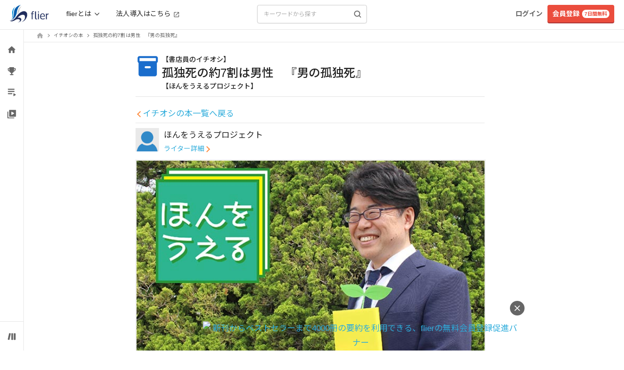

--- FILE ---
content_type: text/css
request_url: https://fd-flier-static-prod-endpoint-b6g9b5dkedfkeqcc.a03.azurefd.net/webfront/202601220229/_next/static/css/96270190f0e0a189.css
body_size: 383
content:
.SummaryImage_summaryImageShadow__hvGgN{box-shadow:4px 4px 10px rgba(0,0,0,.2)}.CategoryBar_scrollbarNone__Ed5aP{scrollbar-width:none;-ms-overflow-style:none}.CategoryBar_scrollbarNone__Ed5aP::-webkit-scrollbar{display:none}.CategoryBar_categoryBarHeight__1tvgQ{height:var(--category-bar-height)}.FloatingBanner_floatingBannerWrapper__0QBUa{position:fixed;left:0;width:100%;display:flex;justify-content:center;align-items:center;cursor:pointer;margin-bottom:-1px}.FloatingBanner_floatingBannerImage__MLGdX{max-width:100%;height:auto;display:block;-o-object-fit:contain;object-fit:contain}

--- FILE ---
content_type: application/javascript
request_url: https://fd-flier-static-prod-endpoint-b6g9b5dkedfkeqcc.a03.azurefd.net/webfront/202601220229/_next/static/chunks/7981-cf2efa9b220ab041.js
body_size: 3187
content:
"use strict";(self.webpackChunk_N_E=self.webpackChunk_N_E||[]).push([[7981],{12323:function(e,t,n){n.d(t,{$U:function(){return m},Ai:function(){return y},H8:function(){return N},JH:function(){return I},O6:function(){return w},Of:function(){return h},VR:function(){return u},WA:function(){return p},Z0:function(){return f},Zk:function(){return c},_1:function(){return S},_N:function(){return g},_b:function(){return x},bG:function(){return a},du:function(){return o},hQ:function(){return k},i3:function(){return b},iS:function(){return W},pw:function(){return _},s0:function(){return v},uC:function(){return l},ul:function(){return P},z5:function(){return j},zB:function(){return d}});var r=n(28038),i=n(17805),s=n(6020);let a=()=>r.W.get("/api/user/info"),o=e=>r.W.get("/api/user/check/email?email=".concat(encodeURIComponent(e))),c=e=>r.W.get("/api/user/check/srp_id?srpId=".concat(e)),l=()=>r.W.post("/api/user/session"),d=e=>r.W.post("/api/user/follow/".concat(e)),u=e=>r.W.del("/api/user/follow/".concat(e)),f=e=>r.W.post("/api/user/follow/cancel/".concat(e)),p=e=>r.W.post("/api/user/follow/accept/".concat(e)),m=e=>r.W.post("/api/user/follow/reject/".concat(e)),h=e=>{let t={introduction:e.introduction,pickup_id:e.pickupId,is_opening:e.isOpening,can_search:e.canSearch,is_public_stand:e.isPublicStand,is_public_reading_data:e.isPublicReadingData,email:e.email,passwd:(0,i.HI)(e.password),name:e.name,srp_id:e.srpId,birth:e.birth,gender_id:e.genderId,pref_id:e.prefId,job_id:e.jobId,role_id:e.roleId,favorites:e.favorites,magazine1:e.magazine1,token:e.token,csrfToken:e.csrfToken,is_onboarding_complete:e.isOnboardingComplete};return void 0!==e.isConfirmed&&(t.is_confirmed=e.isConfirmed),void 0!==e.isConfigured&&(t.is_configured=e.isConfigured),void 0!==e.allowSendNewsletter&&(t.allow_send_newsletter=e.allowSendNewsletter),void 0!==e.allowSendEvent&&(t.allow_send_event=e.allowSendEvent),void 0!==e.allowSendBookLabo&&(t.allow_send_book_labo=e.allowSendBookLabo),void 0!==e.allowSendFlierMonthlyReport&&(t.allow_send_flier_monthly_report=e.allowSendFlierMonthlyReport),r.W.post("/api/user/info",t)},x=(e,t)=>r.W.post("/api/user/retire",{text:e,csrfToken:t}),b=(e,t,n)=>r.W.post("/api/user/cancel",{reasons:e,text:t,csrfToken:n}),w=(e,t)=>r.W.post("/api/user/edit_pickup",{summary_id:e,csrfToken:t}),g=e=>r.W.get("/api/user/biz_notification?page=".concat(e)),y=e=>r.W.post("/api/user/biz_notification",{user_notice_id:e}),j=async e=>await new Promise((t,n)=>fetch("/nextjs/api/user/profile/image",{method:"POST",body:e,headers:{...s.lj}}).then(e=>{t(e.json())}).then(e=>n(e))),v=e=>r.W.post("/api/user/history/".concat(e)),_=async e=>{let t={email:e.email,password:(0,i.HI)(e.password),name:e.name,birth:e.birth,gender_id:e.genderId,pref_id:e.prefId,job_id:e.jobId,role_id:e.roleId,font_size:e.fontSize,favorites:e.favorites,referrer:e.referrer,user_referrer:e.userReferrer,cid:e.cid,sid:e.sid};return await r.W.post("/api/user/regist",t)},N=(e,t)=>""!=t?r.W.get("/api/user/email_checker/".concat(t,"?email=").concat(encodeURIComponent(e))):r.W.get("/api/user/email_checker?email=".concat(encodeURIComponent(e))),k=async e=>(await fetch("/nextjs/api/user/profile/preset_icon",{method:"POST",body:JSON.stringify({presetIcon:e}),headers:{...s.lj}})).blob(),S=async(e,t)=>{let n=new FormData;return n.append("image",e.replace("data:","").replace(/^.+,/,"")),n.append("user_id",t.toString()),await new Promise((e,t)=>fetch("/nextjs/api/user/student/card",{method:"POST",body:n,headers:{...s.lj}}).then(t=>{e(t.json())}).then(e=>t(e)))},W=async(e,t,n)=>await r.W.post("/api/user/student/update",{token:e,sid:t,cid:n}),I=()=>r.W.post("/api/user/recommend/summary"),P=()=>r.W.get("/api/user/is_active_free_trial")},28996:function(e,t,n){n.d(t,{x:function(){return i}});var r=n(43010);let i=e=>{let{caption:t,subCaption:n,type:i,require:s=!1,formLabelStyle:a="",children:o}=e;return(0,r.jsxs)("div",{className:"block py-[2px] px-0 mx-auto mt-[-1px] mb-0 w-full border-[#e6e6e6] border-none sm:table sm:border-y-[1px] sm:border-solid",children:[(0,r.jsxs)("label",{htmlFor:i,className:"block bg-white w-full sm:text-[17px] p-0 sm:table-cell relative sm:p-5 sm:w-[230px] text-[17px] leading-none text-left align-top sm:bg-[#f4f4f4] ".concat(s&&"require"," ").concat(a),children:[t,n&&(0,r.jsx)("div",{className:"mt-[3px] text-xs whitespace-pre-wrap",children:n})]}),(0,r.jsx)("div",{className:"block relative px-0 pt-[10px] pb-0 w-full sm:table-cell sm:p-5 sm:w-[490px]",children:o})]})}},46886:function(e,t,n){n.d(t,{X:function(){return i}});var r=n(43010);let i=e=>{let{value:t,onChange:n}=e;return(0,r.jsx)("input",{value:t,onChange:n,name:"bot-field",placeholder:"do not fill this",type:"hidden"})}},78014:function(e,t,n){n.d(t,{H1:function(){return i}});var r=n(43010);let i=e=>{let{className:t,title:n,showShadowTitle:i=!0,rightLabel:s=null}=e;return(0,r.jsx)("h1",{className:"text-[24px] text-fl-black font-bold ".concat(t||""),children:(0,r.jsxs)("div",{className:"flex items-center w-fit m-auto leading-[140%] ".concat(i&&"shadow-title"),children:[(0,r.jsx)("span",{className:"text-center whitespace-pre-wrap",children:n}),s]})})}},28038:function(e,t,n){n.d(t,{W:function(){return i}});var r=n(6020);let i={get:function(e,t){let n={cache:"no-cache",headers:{Pragma:"no-cache",...null==t?void 0:t.headers,...r.lj}};return new Promise((r,i)=>{fetch("/nextjs"+e,{...n,...t}).then(e=>r(e.json())).then(e=>i(e))})},post:function(e,t,n){return new Promise((i,s)=>{fetch("/nextjs"+e,{method:"POST",body:JSON.stringify(t),headers:{...null==n?void 0:n.headers,...r.lj},...n}).then(e=>i(e.json())).then(e=>s(e))})},del:function(e,t,n){return new Promise((i,s)=>{fetch("/nextjs"+e,{method:"DELETE",body:JSON.stringify(t),headers:{...null==n?void 0:n.headers,...r.lj},...n}).then(e=>i(e.json())).then(e=>s(e))})},getWithStatus:function(e,t){return new Promise((n,i)=>{fetch("/nextjs"+e,{cache:"no-cache",headers:{Pragma:"no-cache",...null==t?void 0:t.headers,...r.lj},...t}).then(e=>{e.json().then(t=>{n({status:e.status,body:t})})}).catch(e=>i({status:500,body:e}))})},postWithStatus:function(e,t,n){return new Promise((i,s)=>{fetch("/nextjs"+e,{method:"POST",body:JSON.stringify(t),headers:{...null==n?void 0:n.headers,...r.lj},...n}).then(e=>{e.json().then(t=>{i({status:e.status,body:t})})}).catch(e=>s({status:500,body:e}))})}}},53832:function(e,t,n){n.d(t,{A_:function(){return c},Rh:function(){return a},c1:function(){return i},v$:function(){return s},xU:function(){return l}});var r=n(22047);let i={show:!0,class:"modal fade in",css:{zIndex:100001,display:"block",paddingLeft:"0px"}},s={show:!1,class:"modal fade",css:{zIndex:-1,display:"block",paddingLeft:"0px"}},a={open:{findSummary:!1,features:!1,about:!1,userMenu:!1,modalBackdrop:!1,modalLoginForm:s,modalLoginError:s},mobileHeader:!0,show:!0},o=(0,r.createSlice)({name:"header",initialState:a,reducers:{setOpen:(e,t)=>{e.open=t.payload},setMobileHeader:(e,t)=>{e.mobileHeader=t.payload},setHeader:(e,t)=>{e.show=t.payload}}}),{setOpen:c,setMobileHeader:l,setHeader:d}=o.actions;t.ZP=o.reducer},41496:function(e,t,n){n.d(t,{p:function(){return i}});var r=n(43010);let i=e=>{let{bgColor2:t="bg-gray-200",bgColor3:n="bg-gray-200",textColor2:i="text-fl-gray",textColor3:s="text-fl-gray",check1:a=!1,check2:o=!1,text1:c="アカウント登録"}=e;return(0,r.jsx)("div",{className:"py-6 w-full",children:(0,r.jsxs)("div",{className:"flex",children:[(0,r.jsxs)("div",{className:"w-1/3",children:[(0,r.jsx)("div",{className:"relative mb-2",children:(0,r.jsx)("div",{className:"flex items-center mx-auto w-6 h-6 text-sm text-white bg-fl-black rounded-full",children:a?(0,r.jsx)("div",{className:"mx-auto mb-1 w-2 h-3 border-r-2 border-b-2 border-r-white border-b-white rotate-45"}):(0,r.jsx)("span",{className:"w-full text-center text-white",children:"1"})})}),(0,r.jsx)("div",{className:"text-xs md:text-base font-normal text-center",children:c})]}),(0,r.jsxs)("div",{className:"w-1/3",children:[(0,r.jsxs)("div",{className:"relative mb-2",children:[(0,r.jsx)("div",{className:"flex absolute content-center items-center align-middle",style:{width:"calc(100% - 2rem)",top:"50%",transform:"translate(-50%, -50%)"},children:(0,r.jsx)("div",{className:"flex-1 content-center items-center w-full align-middle bg-gray-200 rounded",children:(0,r.jsx)("div",{className:"py-[1px] w-0 bg-gray-300 rounded",style:{width:"100%"}})})}),(0,r.jsx)("div",{className:"flex items-center mx-auto w-6 h-6 text-sm text-white ".concat(t," rounded-full"),children:o?(0,r.jsx)("div",{className:"mx-auto mb-1 w-2 h-3 border-r-2 border-b-2 border-r-white border-b-white rotate-45"}):(0,r.jsx)("span",{className:"w-full text-center text-white",children:"2"})})]}),(0,r.jsx)("div",{className:"text-xs md:text-base font-normal text-center ".concat(i),children:"お支払い情報登録"})]}),(0,r.jsxs)("div",{className:"w-1/3",children:[(0,r.jsxs)("div",{className:"relative mb-2",children:[(0,r.jsx)("div",{className:"flex absolute content-center items-center align-middle",style:{width:"calc(100% - 2rem)",top:"50%",transform:"translate(-50%, -50%)"},children:(0,r.jsx)("div",{className:"flex-1 content-center items-center w-full align-middle bg-gray-200 rounded",children:(0,r.jsx)("div",{className:"py-[1px] w-0 bg-gray-300 rounded",style:{width:"100%"}})})}),(0,r.jsx)("div",{className:"flex items-center mx-auto w-6 h-6 text-sm text-white ".concat(n," rounded-full"),children:(0,r.jsx)("span",{className:"w-full text-center text-white",children:"3"})})]}),(0,r.jsx)("div",{className:"text-xs md:text-base font-normal text-center ".concat(s),children:"完了"})]})]})})}},73019:function(e,t,n){n.d(t,{A7:function(){return u},DV:function(){return d},Ew:function(){return a},Lz:function(){return l},ZK:function(){return c},gw:function(){return o}});var r=n(7071),i=n(92227),s=n(6020);let a=(0,r.LC)({baseQuery:(0,i.ni)({baseUrl:"/nextjs/api",prepareHeaders:e=>(e.set(s.Sr,s.j$),e)}),tagTypes:["UserBookPercent"],refetchOnFocus:!0,endpoints:e=>({getUserInfo:e.query({query:()=>"/user/info"}),getUserCheck:e.query({query:()=>"/user/check"}),getUserBookPercent:e.query({query:()=>"/user/book/percent",providesTags:["UserBookPercent"]}),getUserComment:e.query({query:()=>"/comment"}),getUserActivity:e.query({query:()=>"/user/header"})})}),{useGetUserInfoQuery:o,useGetUserCheckQuery:c,useGetUserBookPercentQuery:l,useGetUserCommentQuery:d,useGetUserActivityQuery:u}=a},17805:function(e,t,n){n.d(t,{$G:function(){return c},FB:function(){return l},HI:function(){return o},VU:function(){return u},jz:function(){return d},yo:function(){return a}});var r=n(66626),i=n.n(r),s=n(55872).Buffer;function a(e,t){if(t<=0)throw"Invalid chunk size";let n=[];for(let r=0,i=e.length;r<i;r+=t)n.push(e.slice(r,r+t));return n}function o(e){return s.from(e,"binary").toString("base64").replace(/[a-zA-Z]/g,function(e){let t=e<="Z"?65:97;return String.fromCharCode(t+(e.charCodeAt(0)-t+13)%26)})}function c(e,t){return e?e.length>t?e.slice(0,t)+"...":e:""}let l=e=>i().createHash("md5").update(e,"binary").digest("hex");function d(e,t){let n=i().createDecipher("aes-256-ecb",t);return n.update(e,"base64","utf8")+n.final("utf8")}function u(e,t,n){return e.split("\n").length>t||e.length>n}}}]);